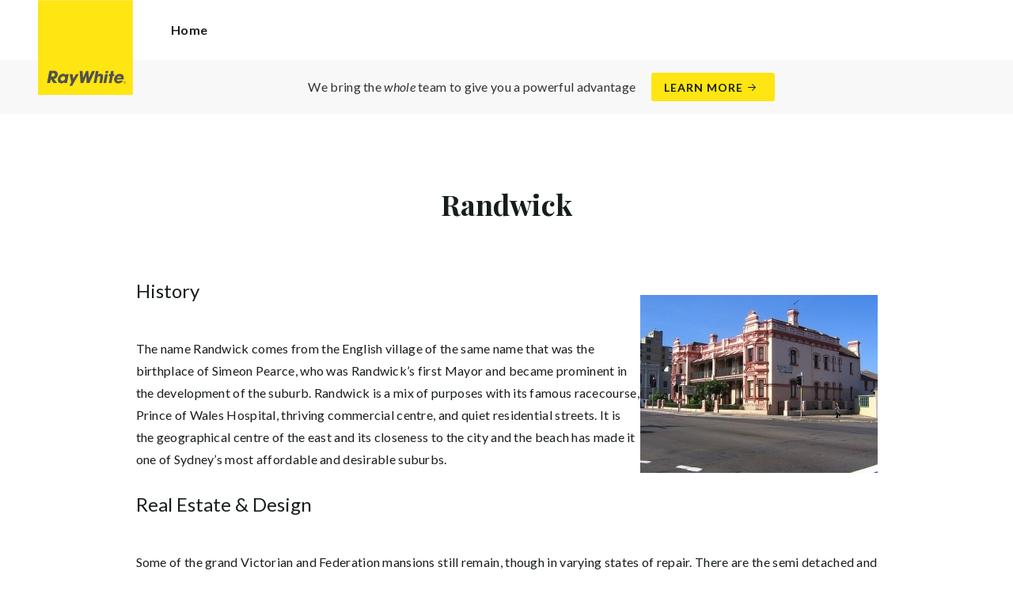

--- FILE ---
content_type: text/html; charset=utf-8
request_url: https://raywhitecentennialpark.com.au/randwick
body_size: 14199
content:
<!doctype html><html lang="en" class="no_js"><head prefix="og: http://ogp.me/ns# fb: http://ogp.me/ns/fb# place: http://ogp.me/ns/place# profile: http://ogp.me/ns/profile# business: http://ogp.me/ns/business#"><script>dataLayer = [{"analyticsTrackingId":"UA-9575870-25","ga4MeasurementId":"G-LZ4FZQSRY8","enableCampaigntrack":false,"fbPixelIds":[],"subTypeCode":"RWR","countryCode":"AU","zoneCode":"NSW"}];</script><script>(function(w,d,s,l,i){w[l]=w[l]||[];w[l].push({'gtm.start':
new Date().getTime(),event:'gtm.js'});var f=d.getElementsByTagName(s)[0],
j=d.createElement(s),dl=l!='dataLayer'?'&l='+l:'';j.async=true;j.src=
'https://www.googletagmanager.com/gtm.js?id='+i+dl;f.parentNode.insertBefore(j,f);
})(window,document,'script','dataLayer','GTM-T6DNFV');</script><title data-react-helmet="true">Randwick - Ray White Centennial Park</title><meta data-react-helmet="true" charSet="utf-8"/><meta data-react-helmet="true" name="viewport" content="width=device-width, initial-scale=1.0"/><meta data-react-helmet="true" name="mobile-web-app-capable" content="yes"/><meta data-react-helmet="true" property="og:site_name" content="Ray White Centennial Park"/><meta data-react-helmet="true" name="description" content="History The name Randwick comes from the English village of the same name that was the birthplace of Simeon Pearce, who was Randwick’s first Mayor and became…"/><meta data-react-helmet="true" name="twitter:card" content="summary"/><meta data-react-helmet="true" name="twitter:site" content="@RayWhiteGroup"/><meta data-react-helmet="true" name="twitter:title" content="Randwick"/><meta data-react-helmet="true" name="twitter:description" content="History The name Randwick comes from the English village of the same name that was the birthplace of Simeon Pearce, who was Randwick’s first Mayor and became prominent in the development of the suburb…"/><meta data-react-helmet="true" property="og:type" content="article"/><meta data-react-helmet="true" property="og:url" content="https://raywhitecentennialpark.com.au/randwick"/><meta data-react-helmet="true" property="og:title" content="Randwick"/><meta data-react-helmet="true" property="og:description" content="History The name Randwick comes from the English village of the same name that was the birthplace of Simeon Pearce, who was Randwick’s first Mayor and became prominent in the development of the suburb. Randwick is a mix of purposes with its famous racecourse, Prince of Wales Hospital, thriving commercial … Read more"/><meta data-react-helmet="true" property="article:modified_time" content="2011-12-01T22:48:43"/><meta data-react-helmet="true" property="article:published_time" content="2011-12-01T22:48:43"/><link rel="preload" href="https://cdn5.ep.dynamics.net/__resources/css/956180011800a315f3c4.css" as="style"/><link rel="preload" href="https://cdn5.ep.dynamics.net/__resources/js/956180011800a315f3c4.js" as="script"/><link rel="preload" href="https://cdn5.ep.dynamics.net/__resources/css/91236b8b285a1fa26b5f.css" as="style"/><link rel="preload" href="https://cdn5.ep.dynamics.net/__resources/js/91236b8b285a1fa26b5f.js" as="script"/><link rel="preconnect" href="https://fonts.gstatic.com" crossorigin="anonymous"/><link rel="preconnect" href="https://cdn6.ep.dynamics.net"/><link rel="preconnect" href="https://cdn5.ep.dynamics.net"/><link rel="dns-prefetch" href="//fonts.gstatic.com"/><link rel="dns-prefetch" href="//cdn6.ep.dynamics.net"/><link rel="dns-prefetch" href="//cdn5.ep.dynamics.net"/><link rel="preload" href="https://fonts.googleapis.com/css?family=Lato:400,400i,700|Playfair+Display:700" as="style"/><link rel="preconnect" href="https://fonts.googleapis.com"/><link rel="dns-prefetch" href="//fonts.googleapis.com"/><link rel="preconnect" href="https://paddington-woollahra.rwoffice1.com"/><link rel="dns-prefetch" href="//paddington-woollahra.rwoffice1.com"/><script data-react-helmet="true" type="application/ld+json">{
  "@context": "https://schema.org",
  "@type": "Article",
  "headline": "Randwick",
  "articleBody": "History The name Randwick comes from the English village of the same name that was the birthplace of Simeon Pearce, who was Randwick’s first Mayor and became prominent in the development of the suburb. Randwick is a mix of purposes with its famous racecourse, Prince of Wales Hospital, thriving commercial centre, and quiet residential streets. It is the geographical centre of the east and its closeness to the city and the beach has made it one of Sydney’s most affordable and desirable suburbs. Real Estate & Design Some of the grand Victorian and Federation mansions still remain, though in varying states of repair. There are the semi detached and terrace style houses from earlier in the 20th century, both old and modern apartments, and newer town house style developments. Shopping The wedge of retail stores bounded by Alison and Belmore Roads are the heart of Randwick shopping. Here, you’ll find all your food, clothing and business needs along with an excellent range of specialty asian food stores. There is a small local shopping centre in Frenchman’s Road, and down at the Spot there are all the basics plus the Randwick Ritz cinema complex. Sports & Fitness You can watch the horses and the jockeys breaking into a sweat from the comfort of the stands at Royal Randwick, or try your own equestrian skills with a canter around Centennial Park. Fitness First have a well equipped gym here, and the beaches are just down the hill. Distance from the CBD & Transportation Randwick is 6km east of the CBD, and is well serviced by buses to Circular Quay and Railway Square. Famous Landmarks On the northern border are the rolling acres of grass and woods that is Centennial Park, and to the south, the campus of the University of New South Wales and the adjacent Prince of Wales Hospital. But perhaps the most famous landmark is Royal Randwick Racecourse, where Sydney’s colourful racing identities rub shoulders with high society and the average punter. Restaurants & Cafes Randwick has plenty of interesting ethnic eateries that reflect the diverse culture of the suburb and its neighbours. Randwick’s many local hotels serve hearty pub food in the great Sydney tradition. Schools, Education & Institutions All manner of schools can be found in this family oriented suburb. There is Randwick High, Randwick Primary, Marcellin, Brigidine College, Emmanuel School, Claremont College and Our Lady of the Sacred heart, as well as numerous day care and preschool centres. The campus of the University of New South Wales covers a large piece of Randwick real estate.",
  "url": "https://raywhitecentennialpark.com.au/randwick",
  "datePublished": "2011-12-01T22:48:43",
  "dateModified": "2011-12-01T22:48:43"
}</script><link href="https://cdn5.ep.dynamics.net/__resources/css/956180011800a315f3c4.css" rel="stylesheet" type="text/css"/><link href="https://cdn5.ep.dynamics.net/__resources/css/91236b8b285a1fa26b5f.css" rel="stylesheet" type="text/css"/><link href="https://fonts.googleapis.com/css?family=Lato:400,400i,700|Playfair+Display:700" rel="stylesheet"/><link rel="apple-touch-icon" sizes="180x180" href="https://www.raywhite.com/apple-touch-icon.png"/><link rel="icon" type="image/png" sizes="32x32" href="https://www.raywhite.com/favicon-32x32.png"/><link rel="icon" type="image/png" sizes="16x16" href="https://www.raywhite.com/favicon-16x16.png"/></head><body class="theme_residential"><noscript><iframe title="Tag Manager" src="//www.googletagmanager.com/ns.html?id=GTM-T6DNFV" height="0" width="0" style="display:none;visibility:hidden"></iframe></noscript><script async="">window.document.body.parentElement.classList.remove("no_js");</script><script async="">
                (function () {
                  var primary = "raywhitecentennialpark.com.au";
                  if (window.location.hostname === primary) return;
                  window.location.hostname = primary;
                })();
              </script><div id="app"><div class="wrapper" data-reactroot=""><header class="main_header with_banner"><div class="header_logo_wrap"><span class="menu_toggle hide_charlie">Menu</span><nav class="mini_nav show_charlie"><ul><li><a href="/">Home</a></li></ul></nav><a class="logo" href="/"><span>Ray White Centennial Park</span></a><span class="onlyprint printlogo"><svg xmlns="http://www.w3.org/2000/svg" width="120" height="120" viewBox="0 0 120 120"><g fill="none"><polygon fill="#FFE512" points=".034 120 119.826 120 119.826 .174 .034 .174"></polygon><path fill="#52524F" d="M48.388169,93.6259155 C48.388169,93.6259155 48.0478873,93.6259155 47.8822535,93.9233803 L44.9132394,99.2535211 C44.9132394,99.2535211 44.7476056,99.5509859 44.6833803,99.2169014 L43.675493,93.96 C43.675493,93.96 43.6112676,93.6259155 43.2709859,93.6259155 L40.3030986,93.6259155 C40.3030986,93.6259155 39.9628169,93.6259155 40.0304225,93.9594366 L42.0247887,103.828169 C42.0247887,103.828169 42.091831,104.16169 41.9239437,104.457465 L39.748169,108.290704 C39.748169,108.290704 39.5797183,108.586479 39.92,108.586479 L42.7307042,108.586479 C42.7307042,108.586479 43.0709859,108.586479 43.24,108.290704 L51.4298592,93.9216901 C51.4298592,93.9216901 51.5983099,93.6259155 51.2580282,93.6259155 L48.388169,93.6259155 L48.388169,93.6259155 Z M53.0073239,89.8140845 C53.0073239,89.8140845 52.6670423,89.8140845 52.691831,90.1532394 L53.7509859,104.716056 C53.7509859,104.716056 53.7757746,105.055211 54.1160563,105.055211 L56.9588732,105.055211 C56.9588732,105.055211 57.2991549,105.055211 57.4270423,104.739718 L60.9070423,96.1425352 C60.9070423,96.1425352 61.0343662,95.8270423 61.0461972,96.1673239 L61.3430986,104.71493 C61.3430986,104.71493 61.3549296,105.055211 61.6952113,105.055211 L64.6574648,105.055211 C64.6574648,105.055211 64.9983099,105.055211 65.1408451,104.746479 L71.9042254,90.1228169 C71.9042254,90.1228169 72.0473239,89.8140845 71.7070423,89.8140845 L68.6022535,89.8140845 C68.6022535,89.8140845 68.2619718,89.8140845 68.1183099,90.1222535 L64.2985915,98.3138028 C64.2985915,98.3138028 64.1549296,98.6219718 64.136338,98.2822535 L63.6901408,90.1538028 C63.6901408,90.1538028 63.6715493,89.8140845 63.3312676,89.8140845 L61.0292958,89.8140845 C61.0292958,89.8140845 60.6884507,89.8140845 60.555493,90.1273239 L57.0704225,98.3087324 C57.0704225,98.3087324 56.9369014,98.6219718 56.9115493,98.2828169 L56.3138028,90.1532394 C56.3138028,90.1532394 56.2884507,89.8140845 55.948169,89.8140845 L53.0073239,89.8140845 L53.0073239,89.8140845 Z M70.383662,104.720563 C70.383662,104.720563 70.3216901,105.055211 70.6619718,105.055211 L73.404507,105.055211 C73.404507,105.055211 73.7453521,105.055211 73.8067606,104.720563 L74.9171831,98.7138028 C75.0214085,98.1571831 75.3746479,96.1966197 77.2895775,96.1966197 C79.1233803,96.1966197 78.7459155,98.2811268 78.6467606,98.8338028 L77.5543662,104.720563 C77.5543662,104.720563 77.491831,105.055211 77.8326761,105.055211 L80.571831,105.055211 C80.571831,105.055211 80.9126761,105.055211 80.9746479,104.720563 L82.0957746,98.6726761 C82.4760563,96.6326761 82.5594366,95.6253521 81.8,94.4912676 C81.2394366,93.6259155 80.0157746,93.2343662 78.924507,93.2343662 C77.703662,93.2343662 76.4783099,93.6478873 75.7126761,94.6777465 L75.6901408,94.6777465 C75.6901408,94.6777465 75.668169,94.6777465 75.7301408,94.3430986 L76.5087324,90.1487324 C76.5087324,90.1487324 76.5707042,89.8140845 76.2304225,89.8140845 L73.4912676,89.8140845 C73.4912676,89.8140845 73.1509859,89.8140845 73.0890141,90.1487324 L70.383662,104.720563 L70.383662,104.720563 Z M88.1825352,94.0101408 C88.1825352,94.0101408 88.244507,93.675493 87.9042254,93.675493 L85.1667606,93.675493 C85.1667606,93.675493 84.8264789,93.675493 84.7639437,94.0101408 L82.7684507,104.774648 C82.7684507,104.774648 82.7064789,105.109296 83.0467606,105.109296 L85.7847887,105.109296 C85.7847887,105.109296 86.1256338,105.109296 86.1876056,104.774648 L88.1825352,94.0101408 L88.1825352,94.0101408 Z M88.8884507,90.1994366 C88.8884507,90.1994366 88.9504225,89.8647887 88.6095775,89.8647887 L85.8738028,89.8647887 C85.8738028,89.8647887 85.5335211,89.8647887 85.4715493,90.1994366 L85.1149296,92.1256338 C85.1149296,92.1256338 85.0529577,92.4602817 85.3932394,92.4602817 L88.1295775,92.4602817 C88.1295775,92.4602817 88.4698592,92.4602817 88.531831,92.1256338 L88.8884507,90.1994366 L88.8884507,90.1994366 Z M95.6095775,90.1994366 C95.6095775,90.1994366 95.6715493,89.8647887 95.3312676,89.8647887 L92.5921127,89.8647887 C92.5921127,89.8647887 92.251831,89.8647887 92.1898592,90.1994366 L91.5430986,93.675493 L90.195493,93.675493 C90.195493,93.675493 89.8546479,93.675493 89.7926761,94.0101408 L89.3740845,96.2726761 L90.7211268,96.2726761 C90.7211268,96.2726761 91.0614085,96.2726761 90.9994366,96.6073239 L89.4873239,104.774648 C89.4873239,104.774648 89.4253521,105.109296 89.7656338,105.109296 L92.503662,105.109296 C92.503662,105.109296 92.844507,105.109296 92.9064789,104.774648 L94.4822535,96.2726761 L95.7915493,96.2726761 C95.7915493,96.2726761 96.131831,96.2726761 96.1938028,95.9380282 L96.6101408,93.675493 L95.3064789,93.675493 C95.3064789,93.675493 94.9656338,93.675493 95.0276056,93.3408451 L95.6095775,90.1994366 L95.6095775,90.1994366 Z M28.5740845,99.3740845 C28.8135211,98.0760563 29.983662,96.4270423 31.9425352,96.4270423 C33.8794366,96.4270423 34.5408451,97.9492958 34.2884507,99.3329577 C34.08,100.444507 33.0264789,102.258028 30.8822535,102.258028 C28.8197183,102.258028 28.3752113,100.444507 28.5740845,99.3740845 L28.5740845,99.3740845 Z M38.7014085,93.9605634 C38.7014085,93.9605634 38.7633803,93.6259155 38.4230986,93.6259155 L35.3430986,93.6259155 L35.0146479,95.0816901 C34.731831,94.3808451 33.9143662,93.2343662 32.0383099,93.2343662 C28.9904225,93.2343662 25.8557746,95.5808451 25.1611268,99.3329577 C24.5532394,102.607887 26.1487324,105.450141 29.7752113,105.450141 C31.1126761,105.450141 32.5560563,104.575211 33.3374648,103.464225 L33.1008451,104.721127 C33.1008451,104.721127 33.0377465,105.055211 33.3780282,105.055211 L36.303662,105.055211 C36.303662,105.055211 36.644507,105.055211 36.7064789,104.720563 L38.7014085,93.9605634 L38.7014085,93.9605634 Z M99.9092958,98.404507 C100.180845,97.7256338 101.097465,96.4495775 102.867042,96.4495775 C104.64,96.4495775 105.080563,97.7256338 105.091831,98.0647887 C105.091831,98.0647887 105.103662,98.404507 104.76338,98.404507 L99.9092958,98.404507 Z M103.874366,101.88169 C103.288451,102.478873 102.814085,102.670423 101.764507,102.670423 C100.427042,102.670423 99.4135211,101.982535 99.4591549,100.624789 L107.688451,100.624789 C107.688451,100.624789 108.028732,100.624789 108.07493,100.490141 C108.120563,100.356056 108.224789,99.9802817 108.308732,99.5290141 C108.950986,96.0450704 106.899718,93.3577465 103.414648,93.3577465 C99.9357746,93.3577465 96.8884507,96.228169 96.2980282,99.4247887 C95.6647887,102.823099 97.9543662,105.478873 101.232113,105.478873 C102.401127,105.478873 103.599437,105.317746 104.67493,104.635493 C105.766197,103.978592 106.882817,103.157183 107.492958,102.170704 C107.492958,102.170704 107.672113,101.88169 107.331831,101.88169 L103.874366,101.88169 L103.874366,101.88169 Z M17.5932394,92.4259155 L19.0152113,92.4259155 C20.9228169,92.4952113 21.623662,93.468169 21.3684507,94.8484507 C21.2315493,95.5904225 20.6230986,96.8980282 18.1211268,96.8377465 L17.0828169,96.8377465 C17.0828169,96.8377465 16.7425352,96.8377465 16.8073239,96.503662 L17.5932394,92.4259155 L17.5932394,92.4259155 Z M11.5419718,104.720563 C11.5419718,104.720563 11.4794366,105.055211 11.8202817,105.055211 L14.8659155,105.055211 C14.8659155,105.055211 15.2061972,105.055211 15.268169,104.720563 L16.1205634,100.134648 L16.1397183,100.134648 C16.1397183,100.134648 16.1583099,100.134648 16.3611268,100.408451 L19.6005634,104.781972 C19.6005634,104.781972 19.8028169,105.055211 20.1430986,105.055211 L23.9109859,105.055211 C23.9109859,105.055211 24.2512676,105.055211 24.0366197,104.790986 L20.2591549,100.134085 C20.2591549,100.134085 20.044507,99.8698592 20.3814085,99.8214085 C22.9042254,99.4591549 24.6304225,96.7870423 24.9543662,95.0343662 C25.244507,93.468169 25.0140845,92.1194366 23.8833803,90.8878873 C22.5915493,89.4884507 21.4,89.5076056 19.1785915,89.583662 L14.6991549,89.583662 C14.6991549,89.583662 14.3588732,89.583662 14.2969014,89.9183099 L11.5419718,104.720563 L11.5419718,104.720563 Z M109.305352,104.251831 L109.547606,104.251831 C109.752113,104.251831 109.939718,104.241127 109.939718,104.006197 C109.939718,103.808451 109.769014,103.777465 109.612394,103.777465 L109.305352,103.777465 L109.305352,104.251831 L109.305352,104.251831 Z M109.073239,103.589859 L109.649577,103.589859 C110.004507,103.589859 110.171268,103.729577 110.171268,104.016901 C110.171268,104.285634 110.000563,104.39831 109.779718,104.421972 L110.20507,105.08 L109.95662,105.08 L109.550423,104.438873 L109.305352,104.438873 L109.305352,105.08 L109.073239,105.08 L109.073239,103.589859 L109.073239,103.589859 Z M109.571268,105.424225 C110.161127,105.424225 110.618028,104.953803 110.618028,104.330141 C110.618028,103.72 110.161127,103.249014 109.571268,103.249014 C108.974085,103.249014 108.517183,103.72 108.517183,104.330141 C108.517183,104.953803 108.974085,105.424225 109.571268,105.424225 Z M109.571268,103.061408 C110.267042,103.061408 110.850141,103.610141 110.850141,104.330141 C110.853014,104.67045 110.71929,104.997695 110.478911,105.238603 C110.238533,105.479511 109.911582,105.613955 109.571268,105.611831 C109.230063,105.614854 108.901899,105.480917 108.660251,105.240011 C108.418603,104.999104 108.283659,104.671353 108.285634,104.330141 C108.285634,103.610141 108.872113,103.061408 109.571268,103.061408 L109.571268,103.061408 Z"></path></g></svg></span></div><div class="beyondthebricks">We bring the <i>whole</i> team to give you a powerful advantage<br class="hide_bravo"/> <a class="btn brand_btn" href="https://www.raywhite.com/we-bring-the-whole-team?orgId=997&amp;utm_campaign=no33_the_movie&amp;utm_content=Top%20Banner&amp;utm_medium=referral&amp;utm_source=RW%20Office%20Site" target="_blank" rel="noopener" data-ev-on="click" data-ev-category="Ray White Now" data-ev-action="Click" data-ev-label="Learn More"><span class="anchor mini" data-ev-on="click" data-ev-category="Ray White Now" data-ev-action="Click" data-ev-label="Learn More">Learn More</span></a></div><div><div class="menu_wrap" tabindex="0"><div class="menu"><div class="menu_header"><span class="menu_close">Close</span><a class="logo" href="/"></a><span class="menu_title">Ray White Centennial Park</span></div><div class="loader"><span class="sr_only">Loading...</span></div><div class="menu_footer"><span class="btn invisible_light no_arrow">Contact Us</span></div></div></div></div></header><div class="contentpg randwick_pg"><div class="inner_md"><div class="pg_header"><h1 class="charlie centered_text">Randwick</h1></div><div class="contentpg_content"><h2><img class="alignright" src="https://cdn1.ep.dynamics.net/s3/rw-media/residential-offices/wp-content/blogs.dir/230/files/2011/12/295-l-300x225.jpg?format=jpg&amp;quality=90&amp;scale=down&amp;width=300" srcset="https://cdn1.ep.dynamics.net/s3/rw-media/residential-offices/wp-content/blogs.dir/230/files/2011/12/295-l-300x225.jpg?format=jpg&amp;quality=90&amp;scale=down&amp;width=300 300w" sizes="(min-width: 300px) 300px, 100vw">History</h2><p>The name Randwick comes from the English village of the same name that was the birthplace of Simeon Pearce, who was Randwick’s first Mayor and became prominent in the development of the suburb. Randwick is a mix of purposes with its famous racecourse, Prince of Wales Hospital, thriving commercial centre, and quiet residential streets. It is the geographical centre of the east and its closeness to the city and the beach has made it one of Sydney’s most affordable and desirable suburbs.</p><h2>Real Estate &amp; Design</h2><p>Some of the grand Victorian and Federation mansions still remain, though in varying states of repair. There are the semi detached and terrace style houses from earlier in the 20th century, both old and modern apartments, and newer town house style developments.</p><h2>Shopping</h2><p>The wedge of retail stores bounded by Alison and Belmore Roads are the heart of Randwick shopping. Here, you’ll find all your food, clothing and business needs along with an excellent range of specialty asian food stores. There is a small local shopping centre in Frenchman’s Road, and down at the Spot there are all the basics plus the Randwick Ritz cinema complex.</p><h2>Sports &amp; Fitness</h2><p>You can watch the horses and the jockeys breaking into a sweat from the comfort of the stands at Royal Randwick, or try your own equestrian skills with a canter around Centennial Park. Fitness First have a well equipped gym here, and the beaches are just down the hill.</p><h2>Distance from the CBD &amp; Transportation</h2><p>Randwick is 6km east of the CBD, and is well serviced by buses to Circular Quay and Railway Square.</p><h2>Famous Landmarks</h2><p>On the northern border are the rolling acres of grass and woods that is Centennial Park, and to the south, the campus of the University of New South Wales and the adjacent Prince of Wales Hospital. But perhaps the most famous landmark is Royal Randwick Racecourse, where Sydney’s colourful racing identities rub shoulders with high society and the average punter.</p><h2>Restaurants &amp; Cafes</h2><p>Randwick has plenty of interesting ethnic eateries that reflect the diverse culture of the suburb and its neighbours. Randwick’s many local hotels serve hearty pub food in the great Sydney tradition.</p><h2>Schools, Education &amp; Institutions</h2><p>All manner of schools can be found in this family oriented suburb. There is Randwick High, Randwick Primary, Marcellin, Brigidine College, Emmanuel School, Claremont College and Our Lady of the Sacred heart, as well as numerous day care and preschool centres.</p><p>The campus of the University of New South Wales covers a large piece of Randwick real estate.</p></div></div></div><footer id="footer" class="main_footer"><div class="inner_lg"><div class="footer_button_bar tbl"><div class="tbc"><a class="logo footer_logo" href="/"><span>Ray White</span></a></div><div class="tbc"><a class="btn light" data-ev-on="click" data-ev-category="Appraisal" data-ev-action="Open" data-ev-label="Site">Book a Free Appraisal</a><a class="btn invisible_light" data-ev-on="click" data-ev-category="Ask Question" data-ev-action="Open" data-ev-label="Site">Contact Us</a></div><div class="tbc footer_social"><ul class="social circle"><li class="social_facebook"><a href="https://www.facebook.com/deanjarmanrealestate/" target="_blank" rel="noopener noreferrer" data-ev-on="click" data-ev-category="Outbound" data-ev-action="Follow" data-ev-label="Facebook"><span>Facebook</span></a></li><li class="social_instagram"><a href="https://www.instagram.com/deanjarman_realestate/" target="_blank" rel="noopener noreferrer" data-ev-on="click" data-ev-category="Outbound" data-ev-action="Follow" data-ev-label="Instagram"><span>Instagram</span></a></li><li class="social_linkedin"><a href="https://www.linkedin.com/in/deanjarman/" target="_blank" rel="noopener noreferrer" data-ev-on="click" data-ev-category="Outbound" data-ev-action="Follow" data-ev-label="LinkedIn"><span>LinkedIn</span></a></li><li class="social_youtube"><a href="https://www.youtube.com/channel/UCyCpmip7q8fQ3UX6hIgpWqA" target="_blank" rel="noopener noreferrer" data-ev-on="click" data-ev-category="Outbound" data-ev-action="Follow" data-ev-label="Youtube"><span>Youtube</span></a></li></ul></div></div><div class="footer_nav_bar tbl"><div class="tbc"><div class="footer_offices"><div class="footer_office"><a href="/about"><h4 class="foxtrot">Ray White Centennial Park</h4></a><p class="footer_office_address"><span>Shop 207</span><br/><span>122 Lang Road</span><br/>Moore Park<!-- -->, NSW <!-- -->2021</p><ul class="footer_office_contact"><li class="contact_link_landline"><span><a href="tel:+61 (2) 9380 5888" data-ev-on="click" data-ev-category="Tel" data-ev-action="Call" data-ev-label="Ray White Centennial Park">+61 (2) 9380 5888</a></span></li><li class="contact_link_email"><span><a>enquiry@rweast.com</a></span></li></ul><p class="footer_office_address postal_address"><span>PO Box 715</span><br/>Paddington<!-- -->, NSW <!-- -->2021</p></div></div><div class="hide_charlie footer_office_social"><ul class="social circle"><li class="social_facebook"><a href="https://www.facebook.com/deanjarmanrealestate/" target="_blank" rel="noopener noreferrer" data-ev-on="click" data-ev-category="Outbound" data-ev-action="Follow" data-ev-label="Facebook"><span>Facebook</span></a></li><li class="social_instagram"><a href="https://www.instagram.com/deanjarman_realestate/" target="_blank" rel="noopener noreferrer" data-ev-on="click" data-ev-category="Outbound" data-ev-action="Follow" data-ev-label="Instagram"><span>Instagram</span></a></li><li class="social_linkedin"><a href="https://www.linkedin.com/in/deanjarman/" target="_blank" rel="noopener noreferrer" data-ev-on="click" data-ev-category="Outbound" data-ev-action="Follow" data-ev-label="LinkedIn"><span>LinkedIn</span></a></li><li class="social_youtube"><a href="https://www.youtube.com/channel/UCyCpmip7q8fQ3UX6hIgpWqA" target="_blank" rel="noopener noreferrer" data-ev-on="click" data-ev-category="Outbound" data-ev-action="Follow" data-ev-label="Youtube"><span>Youtube</span></a></li></ul></div></div><div class="tbc"></div></div><div class="back_top"><a href="#app">Back to top</a></div><div class="footer_copyright_bar muted tbl"><div class="tbc"><p class="copyright">©<!-- --> <!-- -->Ray White Centennial Park<!-- -->.<!-- --> <!-- -->Based in Moore Park.</p></div><div class="tbc"></div></div></div></footer></div></div><script>window.INITIAL_STATE = {"config":{"blogId":230,"baseDomain":"paddington-woollahra.rwoffice1.com","primaryOrganisationId":997,"primaryDomain":"raywhitecentennialpark.com.au","organisationIds":[997],"domains":["paddington-woollahra.rwoffice1.com","raywhiteattheentertainmentquarter.com","raywhiteattheentertainmentquarter.com.au","raywhitecentennialpark.com","raywhitecentennialpark.com.au","raywhitepaddingtonwoollahra.com","raywhitepaddingtonwoollahra.com.au","raywhitetheentertainmentquarter.com","raywhitetheentertainmentquarter.com.au","rweast.com","rweast.com.au","staging.rweast.com"],"options":{"title":"Centennial Park","analyticsTrackingId":"UA-9575870-25","agents":{"hidden":[64322],"sort":[33286,11296,38874,78210,163396,95472,166349,170397,64322],"newAgents":"show"},"agentShowTransactions":"office","integrateSyndicatedNews":true,"mdPushContacts":true,"useViewingTracker":false,"useHomeLive":false,"tenancyPortalCode":"","beforeYouBidId":"","oneFormId":"","snugTeamId":"Q58YKS34","tenancyTrackerSubdomain":"","tenappId":"","showLoanMarketCalculator":false,"ga4MeasurementId":"G-LZ4FZQSRY8","enableRentalForms":true,"inspectRealEstate":{"account":"","rent":false,"sell":false},"tenancyPortalBooking":false,"brokers":{"showOnPdp":true,"showInTeam":true,"ids":[2378481]},"enableCampaigntrack":false,"showOfficeDetails":false,"showHiddenOffices":false,"rentalFormUrl":"https:\u002F\u002Frw-media.s3.amazonaws.com\u002Fresidential-offices\u002Ftenancy_application_form.pdf","header":{"listingId":null,"superscript":"Centennial Park","heading":"Local and proud of it.  Our family can't wait to work for yours","subheading":"Since 2002 our family has proudly managed the property needs of thousands of local families.   Fair to say, our passion, excitement and commitment is here to stay","videoUrl":""},"office":{"blurb":"Coming together to achieve maximum results for property owners and securing long term relationships and friendships is what our business is all about."},"siteFocus":"sales","siteTitle":"Ray White Centennial Park","menuTitle":"Ray White Centennial Park","defaultEmail":"","fbPixelId":"","search":{"headers":{"default":null,"residential":null,"commercial":null,"rural":null}},"about":"\u003Cp\u003ESince 1902 Ray White has created a brand that stands alone in signifying outstanding results and high quality customer service through our network and advance staff training systems.\u003C\u002Fp\u003E\n\u003Ch2\u003E\u003Cstrong\u003EThe Power of a Supergroup, that&#8217;s Ray White\u003C\u002Fstrong\u003E\u003C\u002Fh2\u003E\n\u003Cp\u003ERay White is synonymous with an experienced, trusted and professional real estate service – and our agents sell an estimated one in every ten properties across Australia and New Zealand.  No other competitor can offer the networking capabilities of such a Supergroup working as one. MORE properties for sale, MORE properties for rent and MORE qualified buyers can only equal a better result for vendor, purchaser, landlord and tenant.\u003C\u002Fp\u003E\n\u003Ch2\u003E\u003Cstrong\u003EOur Auctions\u003C\u002Fstrong\u003E\u003C\u002Fh2\u003E\n\u003Cp\u003EChoosing to sell your property by auction will ensure you of a Ray White auctioneer, this is assurance of the highest trained professional in the industry, our auctioneer has called more than 14,000 auctions over his career and more importantly has the experience to maximise all bids on your auction day. Call us today to ask us exactly how our auctions will make all the difference to your sale result, we can&#8217;t wait to tell you all about it, you&#8217;ll be pleasantly surprised.\u003C\u002Fp\u003E\n\u003Ch2\u003E\u003Cstrong\u003Erweast.com | as easy as that!\u003C\u002Fstrong\u003E\u003C\u002Fh2\u003E\n\u003Cp\u003ERay White Centennial Park will provide your property with the cleanest and brightest presentation in delivery to the marketplace, clearly featuring your property the way it should be.\u003C\u002Fp\u003E\n\u003Ch2\u003E\u003Cstrong\u003ERay White&#8217;s Eastern Suburbs Buyers\u003C\u002Fstrong\u003E\u003C\u002Fh2\u003E\n\u003Cp\u003EBuyer&#8217;s easily register at Ray White and our comprehensive pool of graded and qualified buyer&#8217;s are sent immediate links to your property the minute you list your property for sale or rent. Ask one of our staff how this can impact your sale or rental result today!\u003C\u002Fp\u003E\n\u003Ch2\u003E\u003Cstrong\u003EThe Ray White Team\u003C\u002Fstrong\u003E\u003C\u002Fh2\u003E\n\u003Cp\u003E&#8220;No other real estate business has 13 offices throughout the Eastern Suburbs or the systems in place to reward our sales teams like we do for the introduction of buyers to each property. Coming together to achieve maximum results for property owners and securing long term relationships and friendships is what our business is all about.&#8221;\u003C\u002Fp\u003E\n\u003Cp\u003EDean Jarman &amp; Andrew Cary &#8211; Director &amp; Principal of Ray White Centennial Park\u003C\u002Fp\u003E\n\u003Ch2\u003E\u003Cstrong\u003EEnjoy the Journey with Ray White\u003C\u002Fstrong\u003E\u003C\u002Fh2\u003E\n\u003Cp\u003EWe have specialists in every field; Residential Sales, Residential &amp; Commercial Property Management, Home Loans, Asset Management, Investments through Ray White Invest, Insurance discounts through Ray White Insurance and Utility &amp; Service Connections through Ray White Connect all these wonderful services are available at absolutely no cost to you!\u003C\u002Fp\u003E\n"},"theme":"residential","displayOrganisationIds":[997],"redirections":[{"src":"\u002Fcontact\u002F","isRegex":false,"target":"\u002F"},{"src":"\u002Fabout\u002Fcompany_details","isRegex":false,"target":"about\u002Fraywhite\u002F"},{"src":"\u002Fabout\u002Fcompany_profile","isRegex":false,"target":"about\u002Fraywhite\u002F"},{"src":"\u002Four_people\u002F","isRegex":false,"target":"about\u002Four-team\u002F"},{"src":"\u002Frenting\u002F","isRegex":false,"target":"\u002Frent\u002Fproperty\u002F"},{"src":"\u002Frenting\u002Flistings\u002F:searchtype~comlease:parse~0:max~6","isRegex":false,"target":"\u002Frent\u002Fproperty\u002F"},{"src":"\u002Frenting\u002Fproperty_owners","isRegex":false,"target":"about\u002Fproperty-management\u002F"},{"src":"\u002Frenting\u002Ftenant_forms","isRegex":false,"target":"about\u002Fraywhite\u002F"},{"src":"\u002Frenting\u002Fappraisal","isRegex":false,"target":"rent\u002Fproperty\u002F"},{"src":"\u002Fselling\u002Fappraisal","isRegex":false,"target":"\u002Fsell\u002Fproperty-appraisal\u002F"},{"src":"\u002Fselling\u002Fselling_tips","isRegex":false,"target":"sell\u002Fselling-tips\u002F"},{"src":"\u002Fselling\u002Four_difference","isRegex":false,"target":"about\u002Fraywhite\u002F"},{"src":"\u002Fbuying\u002Flistings\u002F:searchtype~ressale:parse~0:max~6","isRegex":false,"target":"\u002Fbuy\u002Fproperty\u002F"},{"src":"\u002Fbuying\u002Flistings\u002F:searchtype~ressale:parse~0:max~6","isRegex":false,"target":"\u002Fbuy\u002Fproperty\u002F"},{"src":"\u002Fbuying\u002Fproperty_alert","isRegex":false,"target":"\u002Fbuy\u002Fproperty\u002F"},{"src":"\u002Fbuying\u002Fstamp_duty","isRegex":false,"target":"home-loans\u002Fstamp-duty\u002F"},{"src":"\u002Fbuying\u002Floan_calculator","isRegex":false,"target":"home-loans\u002Floan-calculator\u002F"},{"src":"\u002Fhome\u002F","isRegex":false,"target":"\u002F"},{"src":"\u002Frent\u002Ftenancy-application\u002F","isRegex":false,"target":"http:\u002F\u002Frweast.com\u002Ffiles\u002F2012\u002F09\u002Frental-app.pdf"},{"src":"\u002Frent\u002Ftenancy-application-form\u002F","isRegex":false,"target":"\u002Frent\u002F201304rental-app-pdf\u002F"},{"src":"\u002Frent\u002F201304rental-app-pdf\u002F","isRegex":false,"target":"\u002Frent\u002Ffiles201307tenant-application-form-pdf\u002F"},{"src":"\u002Frent\u002Ffiles201307tenant-application-form-pdf\u002F","isRegex":false,"target":"\u002Frent\u002Ffiles201310tenant-application-form-pdf\u002F"},{"src":"\u002Frent\u002Ffiles201310tenant-application-form-pdf\u002F","isRegex":false,"target":"\u002Frent\u002Ftenant-app-form-v1113-pdf\u002F"}],"rwApi":{"endpoint":"\u002Fapi\u002Fproxy\u002Fv1\u002F","key":"","useProxy":true,"publicOnly":true},"env":{"nodeEnv":"production","cdn":"https:\u002F\u002Fcdn5.ep.dynamics.net","servicePageOffices":[489]},"tenapp":{"endpoint":"https:\u002F\u002Fapp.tenapp.com.au\u002Fstart"},"loanMarket":{"aoEndpoint":"my.loanmarket.com.au"},"disableClientCache":false,"protocol":"https","baseUrl":"https:\u002F\u002Fraywhitecentennialpark.com.au","requestTime":1769922645764},"orgs":{"997":{"id":997,"organisationId":997,"branchIds":[],"type":"Ray White Office","typeCode":"RWO","subType":"Residential","subTypeCode":"RWR","sam":"padd081118090814","name":"Centennial Park","fullName":"Ray White Centennial Park","internalFullName":"Ray White Centennial Park","primaryPhone":"+61 (2) 9380 5888","primaryPhoneLocal":"(02) 9380 5888","phone":"+61 (2) 9380 5888","phoneLocal":"(02) 9380 5888","officePhone":"+61 (2) 9380 5888","officePhoneLocal":"(02) 9380 5888","email":"enquiry@rweast.com","description":"\u003Cp\u003E&quot;Since 2002 we&#39;ve been selling and managing homes for 1000&#39;s of families. Our family looks forward to being of service to yours too&quot;&nbsp;\u003Cstrong\u003EDean Jarman\u003C\u002Fstrong\u003E&nbsp;- Director and&nbsp;Principal\u003C\u002Fp\u003E\n\n\u003Cp\u003E\u003Cstrong\u003EYour&nbsp;Ray White Team\u003C\u002Fstrong\u003E\u003C\u002Fp\u003E\n\n\u003Cp\u003E\u003Cem\u003E&quot;To understand the integrity of any business, simply ask the team members why they choose to dedicate their careers to that business. And to that point, my team look forward to answering your question, please don&#39;t forget to ask them.\u003C\u002Fem\u003E\u003C\u002Fp\u003E\n\n\u003Cp\u003E\u003Cem\u003EIn 2008&nbsp;I became a Ray White Principal and business owner, after achieving outstanding results for&nbsp;my clients for many years previously.&nbsp;My number one&nbsp;goal was to build a business that is&nbsp;synonymous with memorable service, a &#39;can do&#39; attitude, winning results and specialist knowledge.&nbsp;\u003C\u002Fem\u003E\u003C\u002Fp\u003E\n\n\u003Cp\u003E\u003Cem\u003EToday, with great appreciation to our thousands of Ray White&nbsp;customers and the members of my staff who are the heart of our business, we continue to achieve maximum results for every property transaction and we are proud of&nbsp;securing long term relationships and friendships. How our&nbsp;clients feel after the transaction is&nbsp;what our business is all about.&quot;\u003C\u002Fem\u003E\u003C\u002Fp\u003E\n\n\u003Cp\u003E\u003Cstrong\u003EDean Jarman\u003C\u002Fstrong\u003E - Director and&nbsp;Principal\u003C\u002Fp\u003E\n\n\u003Cp\u003ESince 1902 the Ray White family have&nbsp;created a name that stands alone in signifying outstanding results and high quality customer service through our network and advance staff training systems. No other real estate company&nbsp;can rival the education, support&nbsp;of our members and the future growth of the industry&#39;s best like Ray White can.\u003C\u002Fp\u003E\n\n\u003Cp\u003EThe Power of a Supergroup, that&#39;s Ray White and with&nbsp;over 200 dedicated highly trained team members in the Eastern Suburbs alone,&nbsp;no other competitor can offer the networking capabilities of such a Supergroup working as one.\u003C\u002Fp\u003E\n\n\u003Cp\u003EMORE properties for sale, MORE properties for rent and MORE qualified buyers can only equal a better result for vendor, purchaser, landlord and tenant. Did you know that we sell a property is Australia EVERY 10 minutes? And that we are Google&#39;s most searched Real Estate brand.\u003C\u002Fp\u003E\n\n\u003Cp\u003E\u003Cstrong\u003EOur Auctions\u003C\u002Fstrong\u003E\u003C\u002Fp\u003E\n\n\u003Cp\u003EChoosing to sell your property by Auction will ensure you of a Ray White Specialist Auctioneer, this is assurance of the highest trained professional in the industry, our Auctioneers have the experience to maximise all bids on your auction day with&nbsp;thousands of Auction results under their belts. Call us today to ask how our Auctions will make all the difference to your sale result, we can&#39;t wait to tell you all about it, you&#39;ll be pleasantly surprised.\u003C\u002Fp\u003E\n\n\u003Cp\u003E\u003Cstrong\u003ERay White&#39;s Exclusive&nbsp;Database\u003C\u002Fstrong\u003E\u003C\u002Fp\u003E\n\n\u003Cp\u003ESelling a property in Australia every 10 minutes gives you a very good database. It&#39;s not only sales, we also look after the management of more than 200,000 properties for clients across Australia.&nbsp;Our extensive client&nbsp;database alongside&nbsp;our comprehensive pool of graded and qualified purchasers and tenants&nbsp;are sent immediate links to your property the minute you list your property for sale or rent. Ask one of our staff how this can impact your sale or rental result today.\u003C\u002Fp\u003E\n\n\u003Cp\u003E\u003Cstrong\u003EEnjoy the journey with Ray White Centennial Park\u003C\u002Fstrong\u003E\u003C\u002Fp\u003E\n\n\u003Cp\u003EWe have specialists in every field; Residential &amp; Commercial Sales and Property Management, Home Loans with Australia&#39;s largest independant mortgage broker&nbsp;The Loan Market, Asset Management, Investments through Ray White Invest, Utility and&nbsp;Service connections and&nbsp;Insurance discounts through&nbsp;Ray White Home Now.&nbsp;\u003C\u002Fp\u003E\n\n\u003Cp\u003EAll these wonderful services are available at absolutely no cost to you.\u003C\u002Fp\u003E\n","facebook":"https:\u002F\u002Fwww.facebook.com\u002Fdeanjarmanrealestate\u002F","youtube":"https:\u002F\u002Fwww.youtube.com\u002Fchannel\u002FUCyCpmip7q8fQ3UX6hIgpWqA","linkedin":"https:\u002F\u002Fwww.linkedin.com\u002Fin\u002Fdeanjarman\u002F","instagram":"https:\u002F\u002Fwww.instagram.com\u002Fdeanjarman_realestate\u002F","video":"https:\u002F\u002Fyoutu.be\u002FSVICvFCNPr0","licenceCode":"1542516","countryCode":"AU","address":{"latitude":-33.895248,"longitude":151.226635,"unitNumber":"Shop 207","streetNumber":"122","streetName":"Lang Road","locality":"Moore Park","region":"New South Wales","stateCode":"NSW","state":"New South Wales","postCode":"2021","country":"Australia","countryCode":"AU","streetAddress":"Shop 207, 122 Lang Road"},"postalAddress":{"streetName":"PO Box 715","locality":"Paddington","region":"New South Wales","stateCode":"NSW","state":"New South Wales","postCode":"2021","country":"Australia","countryCode":"AU","streetAddress":"PO Box 715"},"website":"http:\u002F\u002Fwww.rweast.com","roles":["PM Evolution"],"awards":[],"recognitionLevels":[],"allRecognitionLevels":[],"teams":[],"imageExterior":"https:\u002F\u002Fcdn6.ep.dynamics.net\u002Fs3\u002Frw-media\u002Fmemberphotos\u002Fc8b4c5c3-e32f-4607-b6a8-0e7de26213b9.png","imageStaff":"https:\u002F\u002Fcdn6.ep.dynamics.net\u002Fs3\u002Frw-media\u002Fmemberphotos\u002F0e1b393b-0870-4238-ace9-1fcb34663f65.jpg","settings":{},"loaded":true,"loading":false,"error":false}},"members":{"orgs":{},"entities":{}},"suburbs":{"entities":{},"searches":{}},"listings":{"entities":{},"meta":{},"searches":{}},"content":{"types":{"entities":{"post":{"description":"","hierarchical":false,"name":"Posts","slug":"post","taxonomies":["category","post_tag"],"rest_base":"posts","rewrite":null,"hasArchive":false,"_links":{"collection":[{"href":"https:\u002F\u002Fpaddington-woollahra.rwoffice1.com\u002Fwp-json\u002Fwp\u002Fv2\u002Ftypes"}],"wp:items":[{"href":"https:\u002F\u002Fpaddington-woollahra.rwoffice1.com\u002Fwp-json\u002Fwp\u002Fv2\u002Fposts"}],"curies":[{"name":"wp","href":"https:\u002F\u002Fapi.w.org\u002F{rel}","templated":true}]}},"page":{"description":"","hierarchical":true,"name":"Pages","slug":"page","taxonomies":[],"rest_base":"pages","rewrite":null,"hasArchive":false,"_links":{"collection":[{"href":"https:\u002F\u002Fpaddington-woollahra.rwoffice1.com\u002Fwp-json\u002Fwp\u002Fv2\u002Ftypes"}],"wp:items":[{"href":"https:\u002F\u002Fpaddington-woollahra.rwoffice1.com\u002Fwp-json\u002Fwp\u002Fv2\u002Fpages"}],"curies":[{"name":"wp","href":"https:\u002F\u002Fapi.w.org\u002F{rel}","templated":true}]}},"attachment":{"description":"","hierarchical":false,"name":"Media","slug":"attachment","taxonomies":[],"rest_base":"media","rewrite":null,"hasArchive":false,"_links":{"collection":[{"href":"https:\u002F\u002Fpaddington-woollahra.rwoffice1.com\u002Fwp-json\u002Fwp\u002Fv2\u002Ftypes"}],"wp:items":[{"href":"https:\u002F\u002Fpaddington-woollahra.rwoffice1.com\u002Fwp-json\u002Fwp\u002Fv2\u002Fmedia"}],"curies":[{"name":"wp","href":"https:\u002F\u002Fapi.w.org\u002F{rel}","templated":true}]}},"wp_block":{"description":"","hierarchical":false,"name":"Blocks","slug":"wp_block","taxonomies":[],"rest_base":"blocks","rewrite":null,"hasArchive":false,"_links":{"collection":[{"href":"https:\u002F\u002Fpaddington-woollahra.rwoffice1.com\u002Fwp-json\u002Fwp\u002Fv2\u002Ftypes"}],"wp:items":[{"href":"https:\u002F\u002Fpaddington-woollahra.rwoffice1.com\u002Fwp-json\u002Fwp\u002Fv2\u002Fblocks"}],"curies":[{"name":"wp","href":"https:\u002F\u002Fapi.w.org\u002F{rel}","templated":true}]}},"buy":{"description":"","hierarchical":false,"name":"Buy","slug":"buy","taxonomies":[],"rest_base":"buy","rewrite":"buy","hasArchive":false,"_links":{"collection":[{"href":"https:\u002F\u002Fpaddington-woollahra.rwoffice1.com\u002Fwp-json\u002Fwp\u002Fv2\u002Ftypes"}],"wp:items":[{"href":"https:\u002F\u002Fpaddington-woollahra.rwoffice1.com\u002Fwp-json\u002Fwp\u002Fv2\u002Fbuy"}],"curies":[{"name":"wp","href":"https:\u002F\u002Fapi.w.org\u002F{rel}","templated":true}]}},"rent":{"description":"","hierarchical":false,"name":"Rent","slug":"rent","taxonomies":[],"rest_base":"rent","rewrite":"rent","hasArchive":false,"_links":{"collection":[{"href":"https:\u002F\u002Fpaddington-woollahra.rwoffice1.com\u002Fwp-json\u002Fwp\u002Fv2\u002Ftypes"}],"wp:items":[{"href":"https:\u002F\u002Fpaddington-woollahra.rwoffice1.com\u002Fwp-json\u002Fwp\u002Fv2\u002Frent"}],"curies":[{"name":"wp","href":"https:\u002F\u002Fapi.w.org\u002F{rel}","templated":true}]}},"sell":{"description":"","hierarchical":false,"name":"Sell","slug":"sell","taxonomies":[],"rest_base":"sell","rewrite":"sell","hasArchive":false,"_links":{"collection":[{"href":"https:\u002F\u002Fpaddington-woollahra.rwoffice1.com\u002Fwp-json\u002Fwp\u002Fv2\u002Ftypes"}],"wp:items":[{"href":"https:\u002F\u002Fpaddington-woollahra.rwoffice1.com\u002Fwp-json\u002Fwp\u002Fv2\u002Fsell"}],"curies":[{"name":"wp","href":"https:\u002F\u002Fapi.w.org\u002F{rel}","templated":true}]}},"about":{"description":"","hierarchical":true,"name":"About Us","slug":"about","taxonomies":[],"rest_base":"about","rewrite":"about","hasArchive":false,"_links":{"collection":[{"href":"https:\u002F\u002Fpaddington-woollahra.rwoffice1.com\u002Fwp-json\u002Fwp\u002Fv2\u002Ftypes"}],"wp:items":[{"href":"https:\u002F\u002Fpaddington-woollahra.rwoffice1.com\u002Fwp-json\u002Fwp\u002Fv2\u002Fabout"}],"curies":[{"name":"wp","href":"https:\u002F\u002Fapi.w.org\u002F{rel}","templated":true}]}},"news":{"description":"","hierarchical":false,"name":"News","slug":"news","taxonomies":["post_tag"],"rest_base":"news","rewrite":"news","hasArchive":true,"_links":{"collection":[{"href":"https:\u002F\u002Fpaddington-woollahra.rwoffice1.com\u002Fwp-json\u002Fwp\u002Fv2\u002Ftypes"}],"wp:items":[{"href":"https:\u002F\u002Fpaddington-woollahra.rwoffice1.com\u002Fwp-json\u002Fwp\u002Fv2\u002Fnews"}],"curies":[{"name":"wp","href":"https:\u002F\u002Fapi.w.org\u002F{rel}","templated":true}]}},"concierge":{"description":"","hierarchical":false,"name":"Concierge","slug":"concierge","taxonomies":[],"rest_base":"concierge","rewrite":"concierge","hasArchive":false,"_links":{"collection":[{"href":"https:\u002F\u002Fpaddington-woollahra.rwoffice1.com\u002Fwp-json\u002Fwp\u002Fv2\u002Ftypes"}],"wp:items":[{"href":"https:\u002F\u002Fpaddington-woollahra.rwoffice1.com\u002Fwp-json\u002Fwp\u002Fv2\u002Fconcierge"}],"curies":[{"name":"wp","href":"https:\u002F\u002Fapi.w.org\u002F{rel}","templated":true}]}},"suburb-profiles":{"description":"","hierarchical":false,"name":"Suburb Profiles","slug":"suburb-profiles","taxonomies":[],"rest_base":"suburb-profiles","rewrite":"suburb-profiles","hasArchive":false,"_links":{"collection":[{"href":"https:\u002F\u002Fpaddington-woollahra.rwoffice1.com\u002Fwp-json\u002Fwp\u002Fv2\u002Ftypes"}],"wp:items":[{"href":"https:\u002F\u002Fpaddington-woollahra.rwoffice1.com\u002Fwp-json\u002Fwp\u002Fv2\u002Fsuburb-profiles"}],"curies":[{"name":"wp","href":"https:\u002F\u002Fapi.w.org\u002F{rel}","templated":true}]}},"playlist":{"description":"","hierarchical":false,"name":"Video Playlists","slug":"playlist","taxonomies":[],"rest_base":"playlist","rewrite":"video","hasArchive":true,"_links":{"collection":[{"href":"https:\u002F\u002Fpaddington-woollahra.rwoffice1.com\u002Fwp-json\u002Fwp\u002Fv2\u002Ftypes"}],"wp:items":[{"href":"https:\u002F\u002Fpaddington-woollahra.rwoffice1.com\u002Fwp-json\u002Fwp\u002Fv2\u002Fplaylist"}],"curies":[{"name":"wp","href":"https:\u002F\u002Fapi.w.org\u002F{rel}","templated":true}]}}},"loaded":true,"loading":false,"error":false},"syndicatedNews":{"loaded":false,"loading":false,"notFound":false,"error":false,"entities":[]},"queries":{"randwick":167},"entities":{"167":{"loaded":true,"loading":false,"notFound":false,"error":false,"id":167,"date":"2011-12-01T22:48:43","date_gmt":"2011-12-01T22:48:43","guid":{"rendered":"http:\u002F\u002Fpaddington-woollahra.rwoffice1.com\u002F?page_id=167"},"modified":"2011-12-01T22:48:43","modified_gmt":"2011-12-01T22:48:43","slug":"randwick","status":"publish","type":"page","link":"https:\u002F\u002Fpaddington-woollahra.rwoffice1.com\u002Frandwick","title":{"rendered":"Randwick"},"content":{"rendered":"\u003Ch2\u003E\u003Cimg loading=\"lazy\" class=\"alignright size-medium wp-image-168\" title=\"Randwick\" src=\"https:\u002F\u002Frw-media.s3.amazonaws.com\u002Fresidential-offices\u002Fwp-content\u002Fblogs.dir\u002F230\u002Ffiles\u002F2011\u002F12\u002F295-l-300x225.jpg\" alt=\"\" width=\"300\" height=\"225\" srcset=\"https:\u002F\u002Frw-media.s3.amazonaws.com\u002Fresidential-offices\u002Fwp-content\u002Fblogs.dir\u002F230\u002Ffiles\u002F2011\u002F12\u002F295-l-300x225.jpg 300w, https:\u002F\u002Frw-media.s3.amazonaws.com\u002Fresidential-offices\u002Fwp-content\u002Fblogs.dir\u002F230\u002Ffiles\u002F2011\u002F12\u002F295-l-310x232.jpg 310w, https:\u002F\u002Frw-media.s3.amazonaws.com\u002Fresidential-offices\u002Fwp-content\u002Fblogs.dir\u002F230\u002Ffiles\u002F2011\u002F12\u002F295-l-480x360.jpg 480w, https:\u002F\u002Frw-media.s3.amazonaws.com\u002Fresidential-offices\u002Fwp-content\u002Fblogs.dir\u002F230\u002Ffiles\u002F2011\u002F12\u002F295-l.jpg 500w\" sizes=\"(max-width: 300px) 100vw, 300px\" \u002F\u003EHistory\u003C\u002Fh2\u003E\n\u003Cp\u003EThe name Randwick comes from the English village of the same name that was the birthplace of Simeon Pearce, who was Randwick&#8217;s first Mayor and became prominent in the development of the suburb. Randwick is a mix of purposes with its famous racecourse, Prince of Wales Hospital, thriving commercial centre, and quiet residential streets. It is the geographical centre of the east and its closeness to the city and the beach has made it one of Sydney’s most affordable and desirable suburbs.\u003C\u002Fp\u003E\n\u003Ch2\u003EReal Estate &amp; Design\u003C\u002Fh2\u003E\n\u003Cp\u003ESome of the grand Victorian and Federation mansions still remain, though in varying states of repair. There are the semi detached and terrace style houses from earlier in the 20th century, both old and modern apartments, and newer town house style developments.\u003C\u002Fp\u003E\n\u003Ch2\u003EShopping\u003C\u002Fh2\u003E\n\u003Cp\u003EThe wedge of retail stores bounded by Alison and Belmore Roads are the heart of Randwick shopping. Here, you’ll find all your food, clothing and business needs along with an excellent range of specialty asian food stores. There is a small local shopping centre in Frenchman’s Road, and down at the Spot there are all the basics plus the Randwick Ritz cinema complex.\u003C\u002Fp\u003E\n\u003Ch2\u003ESports &amp; Fitness\u003C\u002Fh2\u003E\n\u003Cp\u003EYou can watch the horses and the jockeys breaking into a sweat from the comfort of the stands at Royal Randwick, or try your own equestrian skills with a canter around Centennial Park. Fitness First have a well equipped gym here, and the beaches are just down the hill.\u003C\u002Fp\u003E\n\u003Ch2\u003EDistance from the CBD &amp; Transportation\u003C\u002Fh2\u003E\n\u003Cp\u003ERandwick is 6km east of the CBD, and is well serviced by buses to Circular Quay and Railway Square.\u003C\u002Fp\u003E\n\u003Ch2\u003EFamous Landmarks\u003C\u002Fh2\u003E\n\u003Cp\u003EOn the northern border are the rolling acres of grass and woods that is Centennial Park, and to the south, the campus of the University of New South Wales and the adjacent Prince of Wales Hospital. But perhaps the most famous landmark is Royal Randwick Racecourse, where Sydney’s colourful racing identities rub shoulders with high society and the average punter.\u003C\u002Fp\u003E\n\u003Ch2\u003ERestaurants &amp; Cafes\u003C\u002Fh2\u003E\n\u003Cp\u003ERandwick has plenty of interesting ethnic eateries that reflect the diverse culture of the suburb and its neighbours. Randwick’s many local hotels serve hearty pub food in the great Sydney tradition.\u003C\u002Fp\u003E\n\u003Ch2\u003ESchools, Education &amp; Institutions\u003C\u002Fh2\u003E\n\u003Cp\u003EAll manner of schools can be found in this family oriented suburb. There is Randwick High, Randwick Primary, Marcellin, Brigidine College, Emmanuel School, Claremont College and Our Lady of the Sacred heart, as well as numerous day care and preschool centres.\u003C\u002Fp\u003E\n\u003Cp\u003EThe campus of the University of New South Wales covers a large piece of Randwick real estate.\u003C\u002Fp\u003E\n","protected":false},"excerpt":{"rendered":"\u003Cp\u003EHistory The name Randwick comes from the English village of the same name that was the birthplace of Simeon Pearce, who was Randwick&#8217;s first Mayor and became prominent in the development of the suburb. Randwick is a mix of purposes with its famous racecourse, Prince of Wales Hospital, thriving commercial … \u003Ca class=\"read-more\" href=\"https:\u002F\u002Fpaddington-woollahra.rwoffice1.com\u002Frandwick\u002F\"\u003E\u003Ci class=\"icon-chevron-right\"\u003E\u003C\u002Fi\u003E Read more\u003C\u002Fa\u003E\u003C\u002Fp\u003E\n","protected":false},"author":18,"featured_media":0,"parent":0,"menu_order":0,"comment_status":"open","ping_status":"open","template":"","meta":[],"form":{"formId":false,"recipient":""},"raw":false,"seo_title":"","_links":{"self":[{"href":"https:\u002F\u002Fpaddington-woollahra.rwoffice1.com\u002Fwp-json\u002Fwp\u002Fv2\u002Fpages\u002F167"}],"collection":[{"href":"https:\u002F\u002Fpaddington-woollahra.rwoffice1.com\u002Fwp-json\u002Fwp\u002Fv2\u002Fpages"}],"about":[{"href":"https:\u002F\u002Fpaddington-woollahra.rwoffice1.com\u002Fwp-json\u002Fwp\u002Fv2\u002Ftypes\u002Fpage"}],"author":[{"embeddable":true,"href":"https:\u002F\u002Fpaddington-woollahra.rwoffice1.com\u002Fwp-json\u002Fwp\u002Fv2\u002Fusers\u002F18"}],"replies":[{"embeddable":true,"href":"https:\u002F\u002Fpaddington-woollahra.rwoffice1.com\u002Fwp-json\u002Fwp\u002Fv2\u002Fcomments?post=167"}],"version-history":[{"count":1,"href":"https:\u002F\u002Fpaddington-woollahra.rwoffice1.com\u002Fwp-json\u002Fwp\u002Fv2\u002Fpages\u002F167\u002Frevisions"}],"predecessor-version":[{"id":169,"href":"https:\u002F\u002Fpaddington-woollahra.rwoffice1.com\u002Fwp-json\u002Fwp\u002Fv2\u002Fpages\u002F167\u002Frevisions\u002F169"}],"wp:attachment":[{"href":"https:\u002F\u002Fpaddington-woollahra.rwoffice1.com\u002Fwp-json\u002Fwp\u002Fv2\u002Fmedia?parent=167"}],"curies":[{"name":"wp","href":"https:\u002F\u002Fapi.w.org\u002F{rel}","templated":true}]},"_embedded":{"author":[{"code":"rest_user_invalid_id","message":"Invalid user ID.","data":{"status":404}}]}}}},"menu":{"loaded":false,"loading":false,"notFound":false,"error":false,"menus":[]},"meta":{"filteredSuburbs":{},"site":{},"member":{}},"brokers":{},"form":{},"user":{"loaded":false,"loading":false,"notFound":false,"error":false,"language":"en"},"app":{"renderMap":false,"authFailed":false,"experiments":{"appraisalFormVariant":"default","pdpAgentPlacement":"default"}},"search":{}};</script><script defer="">!function(e){function r(r){for(var n,l,f=r[0],i=r[1],a=r[2],c=0,s=[];c<f.length;c++)l=f[c],Object.prototype.hasOwnProperty.call(o,l)&&o[l]&&s.push(o[l][0]),o[l]=0;for(n in i)Object.prototype.hasOwnProperty.call(i,n)&&(e[n]=i[n]);for(p&&p(r);s.length;)s.shift()();return u.push.apply(u,a||[]),t()}function t(){for(var e,r=0;r<u.length;r++){for(var t=u[r],n=!0,f=1;f<t.length;f++){var i=t[f];0!==o[i]&&(n=!1)}n&&(u.splice(r--,1),e=l(l.s=t[0]))}return e}var n={},o={1:0},u=[];function l(r){if(n[r])return n[r].exports;var t=n[r]={i:r,l:!1,exports:{}};return e[r].call(t.exports,t,t.exports,l),t.l=!0,t.exports}l.m=e,l.c=n,l.d=function(e,r,t){l.o(e,r)||Object.defineProperty(e,r,{enumerable:!0,get:t})},l.r=function(e){"undefined"!=typeof Symbol&&Symbol.toStringTag&&Object.defineProperty(e,Symbol.toStringTag,{value:"Module"}),Object.defineProperty(e,"__esModule",{value:!0})},l.t=function(e,r){if(1&r&&(e=l(e)),8&r)return e;if(4&r&&"object"==typeof e&&e&&e.__esModule)return e;var t=Object.create(null);if(l.r(t),Object.defineProperty(t,"default",{enumerable:!0,value:e}),2&r&&"string"!=typeof e)for(var n in e)l.d(t,n,function(r){return e[r]}.bind(null,n));return t},l.n=function(e){var r=e&&e.__esModule?function(){return e.default}:function(){return e};return l.d(r,"a",r),r},l.o=function(e,r){return Object.prototype.hasOwnProperty.call(e,r)},l.p="/__resources/";var f=window.webpackJsonp=window.webpackJsonp||[],i=f.push.bind(f);f.push=r,f=f.slice();for(var a=0;a<f.length;a++)r(f[a]);var p=i;t()}([]);
//# sourceMappingURL=runtime.a00216acde176e6958e3.js.map</script><script defer="" src="https://cdn5.ep.dynamics.net/__resources/js/91236b8b285a1fa26b5f.js"></script><script defer="" src="https://cdn5.ep.dynamics.net/__resources/js/956180011800a315f3c4.js"></script></body></html>